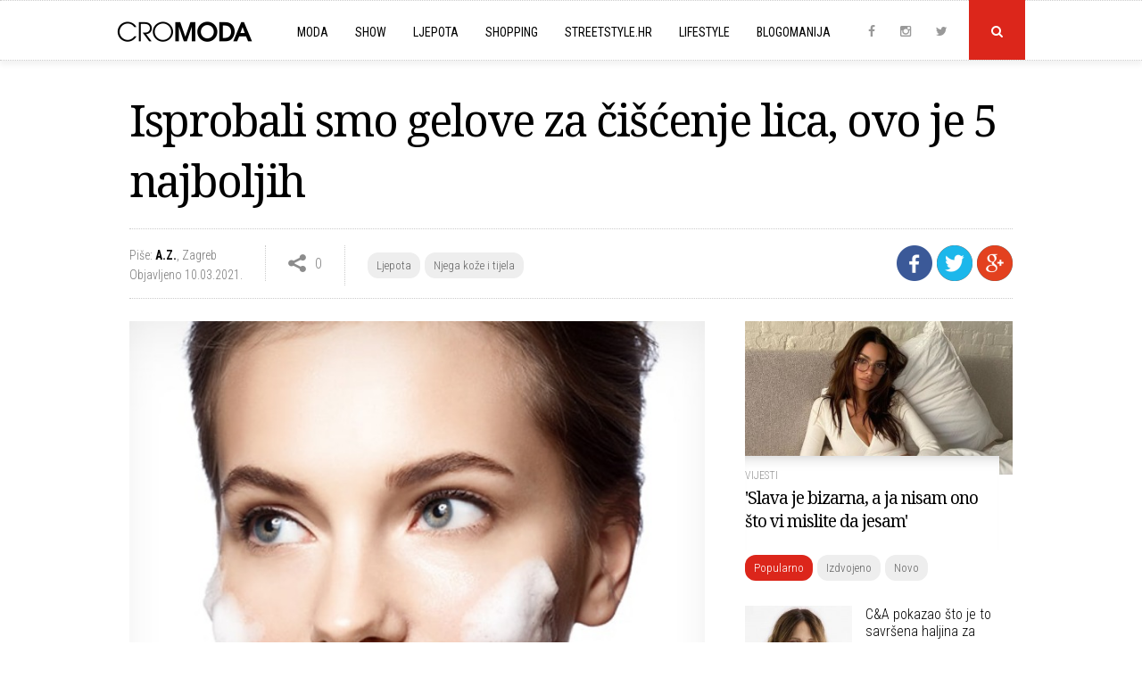

--- FILE ---
content_type: text/html; charset=UTF-8
request_url: https://www.cromoda.com/gel-za-ciscenje-lica-je-must-a-mi-donosimo-5-najboljih
body_size: 38595
content:
<!DOCTYPE HTML>
<html>
	<head>
		<meta charset="UTF-8">
		<meta name="viewport" content="width=device-width, initial-scale=1, maximum-scale=1">
		<meta name="Robots" content="index,follow" />
		<base href="https://www.cromoda.com/" />
		<title>Isprobali smo gelove za čišćenje lica, ovo je 5 najboljih - Njega kože i tijela - CroModa</title>
	<meta name="description" content="Gel za čišćenje lica savršen je dodatak svakoj beauty rutini, a mi smo izdvojili pet (po)najboljih" />
	<meta name="keywords" content="Neutrogena, La roche posay, Garnier, Mixa, Bioderma, gelovi, gelovi za čišćenje lica" />
	<meta property="og:title" content="Isprobali smo gelove za čišćenje lica, ovo je 5 najboljih"/> 
	<meta property="og:type" content="article"/>
	<meta property="og:image" content="https://www.cromoda.com/layout/i/header/th1_gelovizaciscenjelicazaprocljece2021qdhuiehd734tb36tqx.jpg"/> 
	<meta property="og:image:width" content="990" />
    <meta property="og:image:height" content="470" />
	<meta property="og:description" content="Gel za čišćenje lica savršen je dodatak svakoj beauty rutini, a mi smo izdvojili pet (po)najboljih"/>
	<meta property="og:url" content="https://www.cromoda.com/gel-za-ciscenje-lica-je-must-a-mi-donosimo-5-najboljih"/> 
	<meta property="fb:app_id" content="692753597600529"/>
	<meta property="og:site_name" content="CroModa"/>
		<meta name="robots" content="max-image-preview:large">
		<link href="layout/css/font-awesome.min.css" rel="stylesheet">
		<link href="layout/css/lightbox.css" rel="stylesheet">
		<link href="layout/css/slick.css" rel="stylesheet">
		<link href="layout/css/main.css?ver=1677043091" rel="stylesheet">
		<link rel="alternate" type="application/rss+xml" title="Novo" href="rss/novo" />
		<link rel="shortcut icon" href="https://www.cromoda.com/favicon.ico?v=2" />
		<script type="text/javascript" src="https://code.jquery.com/jquery-2.2.4.min.js"></script>
		<script type="text/javascript" src="layout/js/jquery.tools.min.js"></script>
		<script type="text/javascript" src="layout/js/jquery.cookie.js"></script>
		<script type="text/javascript" src="layout/js/lightbox.js"></script>
		<script type="text/javascript" src="layout/js/core.js?ver=1653536372"></script>
		<meta property="fb:pages" content="29351909823" />
<!-- Google tag (gtag.js) -->
<script async src="https://www.googletagmanager.com/gtag/js?id=G-FHT96FZDHL"></script>
<script>
  window.dataLayer = window.dataLayer || [];
  function gtag(){dataLayer.push(arguments);}
  gtag('js', new Date());

  gtag('config', 'G-FHT96FZDHL');
</script>
				<script type='text/javascript'>
			(function() {
			var useSSL = 'https:' == document.location.protocol;
			var src = (useSSL ? 'https:' : 'http:') +
			'//www.googletagservices.com/tag/js/gpt.js';
			document.write('<scr' + 'ipt src="' + src + '"></scr' + 'ipt>');
			})();
		</script>
		<script type='text/javascript'>
			googletag.defineSlot('/8373/HR/Cromoda.hr/HR_Cromoda_EX/ROS/All_Sizes', [728, 90], 'cromodacom-leaderboard').addService(googletag.pubads());
			googletag.defineSlot('/8373/HR/Cromoda.hr/HR_Cromoda_EX/ROS/All_Sizes', [970, 250], 'cromodacom-billboard').addService(googletag.pubads());
			googletag.defineSlot('/8373/HR/Cromoda.hr/HR_Cromoda_EX/ROS/All_Sizes', [[300, 250], [300, 600]], 'cromodacom-mediumrectangle').addService(googletag.pubads());
			googletag.defineOutOfPageSlot('/8373/HR/Cromoda.hr/HR_Cromoda_EX/ROS/All_Sizes', 'cromodacom-oop').addService(googletag.pubads());
			googletag.pubads().enableSyncRendering();
			googletag.enableServices();
		</script>
		<script type='text/javascript' src='https://partner.googleadservices.com/gampad/google_service.js'></script>
		<script type='text/javascript'>
			GS_googleAddAdSenseService("ca-pub-3278748854449296");
			GS_googleEnableAllServices();
		</script>
		<script type='text/javascript'>
			GA_googleAddSlot("ca-pub-3278748854449296", "300x100");
			GA_googleAddSlot("ca-pub-3278748854449296", "300x100_1");
			GA_googleAddSlot("ca-pub-3278748854449296", "1018x80");
			GA_googleAddSlot("ca-pub-3278748854449296", "300x60");
			GA_googleAddSlot("ca-pub-3278748854449296", "Ad-net.hr");
			GA_googleAddSlot("ca-pub-3278748854449296", "Banner960");
			GA_googleAddSlot("ca-pub-3278748854449296", "Billboard_cromoda");
			GA_googleAddSlot("ca-pub-3278748854449296", "CROMODA-300X250");
			GA_googleAddSlot("ca-pub-3278748854449296", "CROMODA-728X90");
			GA_googleAddSlot("ca-pub-3278748854449296", "CroModa_300x250_Box2");
			GA_googleAddSlot("ca-pub-3278748854449296", "CroModa_300x250_Premium");
			GA_googleAddSlot("ca-pub-3278748854449296", "CroModa_Premium_728x90");
			GA_googleAddSlot("ca-pub-3278748854449296", "Floating_banner");
			GA_googleAddSlot("ca-pub-3278748854449296", "New_wall");
			GA_googleAddSlot("ca-pub-3278748854449296", "mobiletopnew");
			GA_googleAddSlot("ca-pub-3278748854449296", "RedCarpet_960");
		</script>
		<script type='text/javascript'>
			GA_googleFetchAds();
		</script>
		<script type="text/javascript">
			var _gaq = _gaq || [];
			_gaq.push(['_setAccount', 'UA-2401429-2']);
			_gaq.push(['_trackPageview']);
			(function() {
				var ga = document.createElement('script'); ga.type = 'text/javascript'; ga.async = true;
				ga.src = ('https:' == document.location.protocol ? 'https://ssl' : 'http://www') + '.google-analytics.com/ga.js';
				var s = document.getElementsByTagName('script')[0]; s.parentNode.insertBefore(ga, s);
			})();
		</script>
		<script type="text/javascript">
			sas_tmstp=Math.round(Math.random()*10000000000);sas_masterflag=1;
			function SmartAdServer(sas_pageid,sas_formatid,sas_target) {
			 if (sas_masterflag==1) {sas_masterflag=0;sas_master='M';} else {sas_master='S';};
			 document.write('<scr'+'ipt src="https://www3.smartadserver.com/call/pubj/' + sas_pageid + '/' + sas_formatid + '/' + sas_master + '/' + sas_tmstp + '/' + escape(sas_target) + '?"></scr'+'ipt>');
			}
		</script>
		<script src="https://jwpsrv.com/library/LtWyVsL2EeKyiSIACqoQEQ.js"></script>
		<script type="text/javascript">
			//jwplayer
			jwplayer.key="5VRdr5yFBzCBR642SMVMjc3S0dEZOLhXwG5pfA==";
			videoAdvertisingValue = {};
			videoAdvertisingValue = {
				client: "vast",
				schedule: {
				adbreak1: {
				offset: "pre",
				tag: "https://www3.smartadserver.com/ac?siteid=53879&pgid=480612&fmtid=23249&tgt=format%3Dpreroll&visit=M&tmstp=1497161502"
			},
			adbreak2: {
				offset: "0",
				tag: "https://pubads.g.doubleclick.net/gampad/ads?sz=1024x576&iu=/8373/HR/Cromoda.hr/HR_Cromoda_EX/InStream.ROS/Video_Preroll&ciu_szs&impl=s&gdfp_req=1&env=vp&output=xml_vast2&unviewed_position_start=1&url=[referrer_url]&correlator=1497161502"
			},
			adbreak3: {
				offset: "post",
				tag: ""
			}
			}
			};
		</script>
		<script type='text/javascript'>
			var googletag = googletag || {};
			googletag.cmd = googletag.cmd || [];
			(function() {
			var gads = document.createElement('script');
			gads.async = true;
			gads.type = 'text/javascript';
			var useSSL = 'https:' == document.location.protocol;
			gads.src = (useSSL ? 'https:' : 'http:') + 
			'//www.googletagservices.com/tag/js/gpt.js';
			var node = document.getElementsByTagName('script')[0];
			node.parentNode.insertBefore(gads, node);
			})();
		</script>

		<script type='text/javascript'>
			googletag.cmd.push(function() {
				googletag.defineSlot('/1015435/wallpaperleft', [500, 900], 'div-gpt-ad-1418745005895-0').addService(googletag.pubads());
				googletag.defineSlot('/1015435/wallpaperright', [500, 900], 'div-gpt-ad-1418745005895-1').addService(googletag.pubads());
				googletag.pubads().enableSingleRequest();
				googletag.enableServices();
			});
		</script>
		<script async src="https://pagead2.googlesyndication.com/pagead/js/adsbygoogle.js?client=ca-pub-8862421105948164"
     crossorigin="anonymous"></script>
		<script async src="https://pagead2.googlesyndication.com/pagead/js/adsbygoogle.js"></script>
<script>
  (adsbygoogle = window.adsbygoogle || []).push({
    google_ad_client: "ca-pub-8862421105948164",
    enable_page_level_ads: true
  });
</script>
	</head>
	<body>
	
		<script>
			window.fbAsyncInit = function() {
				FB.init({
					appId      : '692753597600529',
					xfbml      : true,
					version    : 'v2.9'
				});
				FB.AppEvents.logPageView();
			};

			(function(d, s, id){
				var js, fjs = d.getElementsByTagName(s)[0];
				if (d.getElementById(id)) {return;}
				js = d.createElement(s); js.id = id;
				js.src = "//connect.facebook.net/hr_HR/sdk.js";
				fjs.parentNode.insertBefore(js, fjs);
			}(document, 'script', 'facebook-jssdk'));
		</script>
		
				<div class="">
		
						
					
			<div class="header">
	
			<div class="search-field">
				<div class="c x">
					<form id="search_engine" method="get" action="." onsubmit="if (this.searchquery.value != '') window.location='s/'+encodeURIComponent(this.searchquery.value).replace(/%20/g, '-').replace(/%26/g, '-and-'); return false;">
						<input type="text" name="searchquery" id="query" class="searchquery" placeholder="Pojam za pretragu">
					</form>
				</div>
			</div>
			<div class="header-c">
		<a href="https://www.cromoda.com/"><img class="logo" src="layout/images/logo.png?v=2" alt="CroModa"></a>
		<ul class="menu">
			
				<div class="mobile-search-field">
					<form id="search_engine" method="get" action="." onsubmit="if (this.searchquery.value != '') window.location='s/'+encodeURIComponent(this.searchquery.value).replace(/%20/g, '-').replace(/%26/g, '-and-'); return false;">
						<input type="text" name="searchquery" id="query" class="searchquery" placeholder="Pojam za pretragu">
					</form>
				</div>
						<li class="hassubs"><a href="moda">Moda</a><i class="fa fa-angle-down"></i>
				<ul>
					<!--<li><a href="fashionpedia">Fashionpedia</a></li>-->
					<li><a href="high-street">High street</a></li>
					<li><a href="interview">Interview</a></li>
					<li><a href="kolekcije">Kolekcije</a></li>
					<li><a href="modni-eventi">Modni eventi</a></li>
					<li><a href="modni-savjeti">Modni savjeti</a></li>
					<li><a href="modni-trendovi">Modni trendovi</a></li>
					<li><a href="must-have">Must Have</a></li>
					<li><a href="nagradjujemo">Nagrađujemo</a></li>
					<li><a href="naslovnice-i-editorijali">Naslovnice i editorijali</a></li>
					<li><a href="reklamne-kampanje">Reklamne kampanje</a></li>
					<li><a href="vijesti">Vijesti</a></li>
				</ul>
			</li>
			<li class="hassubs"><a href="show">Show</a><i class="fa fa-angle-down"></i>
				<ul>
					<li><a href="teme/Severina">Severina</a></li>
					<li><a href="teme/Jelena-Rozga">Jelena Rozga</a></li>
					<li><a href="teme/Lana-Jurčević">Lana Jurčević</a></li>
					<li><a href="teme/Nina-Badrić">Nina Badrić</a></li>
					<li><a href="teme/Indira-Vladić">Indira Vladić</a></li>
					<li><a href="teme/Rihanna">Rihanna</a></li>
					<li><a href="teme/Kim-Kardashian">Kim Kardashian</a></li>
				</ul>
			</li>
			<li class="hassubs"><a href="ljepota">Ljepota</a><i class="fa fa-angle-down"></i>
				<ul>
					<li><a href="fitness-i-zdravlje">Fitness i zdravlje</a></li>
					<li><a href="frizure">Frizure</a></li>
					<li><a href="make-up">Make-up</a></li>
					<li><a href="njega-koze-i-tijela">Njega kože i tijela</a></li>
					<li><a href="parfemi">Parfemi</a></li>
					<li><a href="vijesti-i-savjeti">Vijesti i savjeti</a></li>
				</ul>
			</li>
			<li class="hassubs"><a href="shopping">Shopping</a><i class="fa fa-angle-down"></i>
				<ul>
					<li><a href="cipele">Cipele</a></li>
					<li><a href="haljine">Haljine</a></li>
					<li><a href="kupaci-kostimi">Kupaći kostimi</a></li>
					<li><a href="modni-dodaci">Modni dodaci</a></li>
					<li><a href="ostalo">Ostalo</a></li>
					<li><a href="top-10">Top 10</a></li>
					<li><a href="torbe">Torbe</a></li>
					<li><a href="traperice">Traperice</a></li>
				</ul>
			</li>
			<li><a href="streetstyle">Streetstyle.hr<i class="fa fa-angle-right"></i></a></li>
			<li class="hassubs"><a href="lifestyle">Lifestyle</a><i class="fa fa-angle-down"></i>
				<ul>
					<li><a href="gastro">Gastro</a></li>
					<li><a href="living">Living</a></li>
					<li><a href="kultura">Kultura</a></li>
					<li><a href="muzika">Muzika</a></li>
					<li><a href="turizam-i-putovanja">Turizam i putovanja</a></li>
				</ul>
			</li>
			<li class="last"><a href="blogomanija">Blogomanija</a><i class="fa fa-angle-right"></i></li>
			<li class="mobile-menu-item ispage"><a href="kontakt">Kontaktirajte nas<i class="fa fa-angle-right"></i></a></li>
			<li class="mobile-menu-item ispage"><a href="oglasavanje">Oglašavanje<i class="fa fa-angle-right"></i></a></li>
			<li class="mobile-menu-item ispage"><a href="impressum">O Cromodi<i class="fa fa-angle-right"></i></a></li>
			<li class="mobile-menu-item inrow"><a href="https://www.instagram.com/cromoda/" target="_blank" rel="nofollow">Instagram</a><a href="http://www.facebook.com/cromodacom" target="_blank" rel="nofollow">Facebook</a><a href="http://twitter.com/cromoda" target="_blank" rel="nofollow">Twitter</a></li>
		
		
				
		</ul>
	
		<p class="social">
			<a class="social-icon" href="http://www.facebook.com/cromodacom" target="_blank" rel="nofollow"><i class="fa fa-facebook"></i></a>
			<a class="social-icon" href="https://www.instagram.com/cromoda/" target="_blank" rel="nofollow"><i class="fa fa-instagram"></i></a>
			<a class="social-icon" href="http://twitter.com/cromoda" target="_blank" rel="nofollow"><i class="fa fa-twitter"></i></a>
			<a class="search" id="search-button" onclick="$('.search-field').slideToggle();"><i class="fa fa-search"></i></a>
			<a id="toggle-menu"></a>
		</p>
	</div>
</div>

<div class="spacer"></div>

			<div class="c x">
				<!-- phpos: 11-->
		<div class="inner">
			<h1>Isprobali smo gelove za čišćenje lica, ovo je 5 najboljih</h1>
		
			<div class="info-line x">
					
			<div class="sharing">
				<a class="social-button facebook" title="Podijeli na Facebooku" onclick="share_fb('https://www.cromoda.com/gel-za-ciscenje-lica-je-must-a-mi-donosimo-5-najboljih'); return false;" rel="nofollow" target="_blank"><img src="layout/images/facebook.png?v=2"></a>
				<a class="social-button twitter" href="https://twitter.com/share?url=https://www.cromoda.com/gel-za-ciscenje-lica-je-must-a-mi-donosimo-5-najboljih&text=Isprobali smo gelove za čišćenje lica, ovo je 5 najboljih" target="_blank" title="Podijeli na Twitteru"><img src="layout/images/twitter-icon.png"></a>
				<a class="social-button gplus" href="https://plus.google.com/share?url=https://www.cromoda.com/gel-za-ciscenje-lica-je-must-a-mi-donosimo-5-najboljih" target="_blank" title="Podijeli na Google+"><img src="layout/images/gplus.png"></a>
			</div>
		
			
				<div class="s-element">
					<p class="author"><span>Piše: <strong><a href="author/A.Z.">A.Z.</a></strong></span>, <span>Zagreb</span><br />
					Objavljeno 10.03.2021.</span></p>
				</div>
			
				
			<div class="s-element shares">
				<p>0</p>
			</div>
			
			<div class="s-element category-tags">
				<p><p class="tags"><a href="ljepota">Ljepota</a><a href="njega-koze-i-tijela">Njega kože i tijela</a></p></p>
			</div>
		
			
			</div>
			
			<div class="main">
				
				
				<div class="article">
					<div id="__xclaimwords_wrapper">
						
					<div class="photo">
						<img src="layout/i/content/519769759395747.jpg" alt="Foto: L'Oréal" width="670" align="none">
						<p class="caption">Foto: L'Oréal</p>
					</div><p class="teaser"><i class="fa fa-caret-right"></i>Gel za čišćenje lica savršen je dodatak svakoj beauty rutini, a mi smo izdvojili pet (po)najboljih</p>
					<div class="x"></div>Svaka žena zna koliko je za zdravlje važno temeljito i pravilno čišćenje lica prije nanošenja ostalih proizvoda za njegu kože, a za najbolji rezultat potrebno je izabrati odgovarajući proizvod. Na tržištu se mogu pronaći uistinu različiti “čistači” koji se razlikuju svojom teksturom i načinom primjene, no jedan se istaknuo kao favorit svih ljubiteljica kozmetike.<br><br><div class="in-text-ad"><center>
<script async src="https://pagead2.googlesyndication.com/pagead/js/adsbygoogle.js"></script>
<ins class="adsbygoogle"
     style="display:block; text-align:center;"
     data-ad-layout="in-article"
     data-ad-format="fluid"
     data-ad-client="ca-pub-8862421105948164"
     data-ad-slot="4494991706"></ins>
<script>
     (adsbygoogle = window.adsbygoogle || []).push({});
</script>
</center></div><div class="x"></div>Gel za čišćenje lica odličan je proizvod koji biste, ako već niste, svakako trebali dodati svojoj beauty rutini. Izuzetno se lako koristi, a vrlo učinkovito uklanja sve nečistoće s kože lica te sprječava pojavljivanje prištića i ostalih nepravilnosti. Istražili smo koji se sve gelovi za čišćenje lica mogu pronaći na tržištu te izdvojili pet najboljih i cjenovno prihvatljivih čiji će vas rezultat ostaviti bez daha.<br><br><div class="in-text-ad"><div class="lwdgt" data-wid="98"></div></div><div class="x"></div><h3>1. Neutrogena - Hydro Boost Cleanser</h3><h3><br></h3>
					<div class="photo">
						<img src="layout/i/content/736182178307925.jpg" alt="Foto: Neutrogena" width="670" align="none">
						<p class="caption">Foto: Neutrogena</p>
					</div>
					<div class="x"></div><h3><br>2. La Roche-posay - Effaclar Gel Moussant Purifiant</h3><h3><br></h3>
					<div class="photo">
						<img src="layout/i/content/974978895852956.jpg" alt="Foto: La Roche-posay" width="670" align="none">
						<p class="caption">Foto: La Roche-posay</p>
					</div>
					<div class="x"></div><h3><br>3. Garnier - Bio Lemongrass Detox Gel Wash</h3><h3><br></h3>
					<div class="photo">
						<img src="layout/i/content/502579367617334.jpg" alt="Foto: Garnier" width="670" align="none">
						<p class="caption">Foto: Garnier</p>
					</div>
					<div class="x"></div><h3><br>4. Mixa - Anti-Imperfection gentle purifying gel</h3><h3><br></h3>
					<div class="photo">
						<img src="layout/i/content/391360895692545.jpg" alt="Foto: Mixa" width="670" align="none">
						<p class="caption">Foto: Mixa</p>
					</div>
					<div class="x"></div><h3><br>5. Bioderma - Sensibio Gel Moussant</h3><div><br></div>
					<div class="photo">
						<img src="layout/i/content/649047286373841.jpg" alt="Foto: Bioderma" width="670" align="none">
						<p class="caption">Foto: Bioderma</p>
					</div>
					<div class="x"></div><br><br>
					</div>
				</div>
				<div class="fb-share">
					<div class="fb-like" data-href="https://www.cromoda.com/gel-za-ciscenje-lica-je-must-a-mi-donosimo-5-najboljih" data-layout="button_count" data-action="like" data-size="small" data-show-faces="true" data-share="true"></div>
				</div>
				<div class="line"></div>
				<p class="tags x"><span>VIŠE O TEMAMA</span><a href="teme/Neutrogena">Neutrogena</a><a href="teme/La-roche-posay">La roche posay</a><a href="teme/Garnier">Garnier</a><a href="teme/Mixa">Mixa</a><a href="teme/Bioderma">Bioderma</a><a href="teme/gelovi">gelovi</a><a href="teme/gelovi-za-čišćenje-lica">gelovi za čišćenje lica</a></p>
				<br />
				<div class="line"></div>
				
				<div class="x"></div>
				<div class="fb-comments" data-href="https://www.cromoda.com/gel-za-ciscenje-lica-je-must-a-mi-donosimo-5-najboljih" width="100%" data-numposts="5"></div>	
				<br /><br />
				<div class="line"></div><div class="inner-ad"><script async src="https://pagead2.googlesyndication.com/pagead/js/adsbygoogle.js"></script>
<!-- Inner_spot_desktop_left -->
<ins class="adsbygoogle"
     style="display:block"
     data-ad-client="ca-pub-8862421105948164"
     data-ad-slot="9200948509"
     data-ad-format="auto"
     data-full-width-responsive="true"></ins>
<script>
     (adsbygoogle = window.adsbygoogle || []).push({});
</script></div>
				<div class="inner-ad last"><script async src="https://pagead2.googlesyndication.com/pagead/js/adsbygoogle.js"></script>
<!-- Inner_spot_desktop_right -->
<ins class="adsbygoogle"
     style="display:block"
     data-ad-client="ca-pub-8862421105948164"
     data-ad-slot="5772005232"
     data-ad-format="auto"
     data-full-width-responsive="true"></ins>
<script>
     (adsbygoogle = window.adsbygoogle || []).push({});
</script></div>
				<div class="line"></div>
				<p class="caption left"><span>Povezano</span></p>
					<div class="third">
						<a href="5-odlicnih-nocnih-krema-za-lice-koje-morate-uvrstiti-u-svoju-beauty-rutinu"><img src="layout/i/header/th4_nocnekreme2025-0001.jpg" alt="5 noćnih krema za lice koje morate uvrstiti u svoju beauty rutinu" /></a>
						<p class="egida">Na beauty playlisti</p>
						<h3><a href="5-odlicnih-nocnih-krema-za-lice-koje-morate-uvrstiti-u-svoju-beauty-rutinu">5 noćnih krema za lice koje morate uvrstiti u svoju beauty rutinu</a></h3>
					</div>
				
					<div class="third">
						<a href="5-odlicnih-maski-koje-ce-preporoditi-ostecenu-kosu"><img src="layout/i/header/th4_maskezaostecenukosu2025-001.jpg" alt="5 odličnih maski koje će preporoditi oštećenu kosu" /></a>
						<p class="egida">Beauty must</p>
						<h3><a href="5-odlicnih-maski-koje-ce-preporoditi-ostecenu-kosu">5 odličnih maski koje će preporoditi oštećenu kosu</a></h3>
					</div>
				
					<div class="third last">
						<a href="5-odlicnih-dnevnih-krema-za-svaki-budzet"><img src="layout/i/header/th4_hidrartnekremednevne2025veljaca43cq534rq34rc34.jpg" alt="5 odličnih dnevnih krema za svaki budžet" /></a>
						<p class="egida">Beauty must</p>
						<h3><a href="5-odlicnih-dnevnih-krema-za-svaki-budzet">5 odličnih dnevnih krema za svaki budžet</a></h3>
					</div>
				
				
				<div class="line"></div>
				
				<div class="lwdgt" data-wid="114"></div>
				
				<div class="x"></div><br />
				<div class="line"></div><div id="ad-inner-center"><div id="midasWidget__10628"></div><script async src="https://cdn2.midas-network.com/Scripts/midasWidget-28-13-10561-10628-10630-10629.js"></script></div><div class="x"></div>
				
			</div>
		</div>
		
	<script src="layout/js/slick.min.js" type="text/javascript" charset="utf-8"></script>
	<script type="text/javascript">
	$(document).on('ready', function() {
		$(".slider").slick({
			dots: false,
			arrows: false,
			infinite: false,
			variableWidth: true
		});
	});
	</script>

	<div class="side">
	
	
			<div class="must-read">
				<a href="emily-ratajkowski-slava-je-bizarna-a-ja-nisam-ono-sto-vi-mislite-da-jesam"><img src="../layout/i/header/th3_emily-ratajkowskiinsta.jpg" alt="'Slava je bizarna, a ja nisam ono što vi mislite da jesam'" /></a>
				
				<div class="mr-desc">
					<p class="egida"><a href="vijesti">Vijesti</a></p>
					<h4><a href="emily-ratajkowski-slava-je-bizarna-a-ja-nisam-ono-sto-vi-mislite-da-jesam">'Slava je bizarna, a ja nisam ono što vi mislite da jesam'</a></h4>
				</div>
				<div class="x"></div>
			</div>
			
	
	<div class="most">
		<p class="tags"><a class="current" id="tab1" onclick="tab('tab', 1, 3);">Popularno</a><a id="tab2" onclick="tab('tab', 2, 3);">Izdvojeno</a><a id="tab3" onclick="tab('tab', 3, 3);">Novo</a></p>

		<div id="divtab1">
			
						<div class="item x">
							<a href="ca-pokazao-sto-je-to-savrsena-haljina-za-proljece-i-to-u-hit-boji"><img src="../layout/i/header/th4_canda-haljina-za-sve-proljetne-2026-prigode.jpg" alt="C&A pokazao što je to savršena haljina za proljeće, i to u hit boji" /></a>
							<h5><a href="ca-pokazao-sto-je-to-savrsena-haljina-za-proljece-i-to-u-hit-boji">C&A pokazao što je to savršena haljina za proljeće, i to u hit boji</a></h5>
							<div class="x"></div>
						</div>
					
						<div class="item x">
							<a href="sinsay-neodoljivim-i-jako-hvaljenim-sakoom-najavljuje-proljece"><img src="../layout/i/header/th4_sinsay-sako-koji-najavljuje-proljece-2026.jpg" alt="Sinsay neodoljivim i jako hvaljenim sakoom najavljuje proljeće" /></a>
							<h5><a href="sinsay-neodoljivim-i-jako-hvaljenim-sakoom-najavljuje-proljece">Sinsay neodoljivim i jako hvaljenim sakoom najavljuje proljeće</a></h5>
							<div class="x"></div>
						</div>
					
						<div class="item x">
							<a href="u-zaru-je-stigao-sako-koji-ce-biti-modna-zvijezda-proljeca"><img src="../layout/i/header/th4_traper-sako-modna-zvijezda-proljeca-2026.jpg" alt="U Zaru je stigao sako koji će biti modna zvijezda proljeća" /></a>
							<h5><a href="u-zaru-je-stigao-sako-koji-ce-biti-modna-zvijezda-proljeca">U Zaru je stigao sako koji će biti modna zvijezda proljeća</a></h5>
							<div class="x"></div>
						</div>
					
						<div class="item x">
							<a href="reserved-osvaja-jaknom-koja-ce-proljece-uciniti-nezaboravnim"><img src="../layout/i/header/th4_svijetloplava-jakna-od-umjetne-koze-reserved-2026.jpg" alt="Reserved osvaja jaknom koja će proljeće učiniti nezaboravnim" /></a>
							<h5><a href="reserved-osvaja-jaknom-koja-ce-proljece-uciniti-nezaboravnim">Reserved osvaja jaknom koja će proljeće učiniti nezaboravnim</a></h5>
							<div class="x"></div>
						</div>
					
						<div class="item x">
							<a href="zara-hit-jaknom-spaja-dva-velika-trenda-za-proljece-2026"><img src="../layout/i/header/th4_bomber-jakna-denim-efekt-trend-za-proljece-zara.jpg" alt="Zara hit jaknom spaja dva velika trenda za proljeće 2026." /></a>
							<h5><a href="zara-hit-jaknom-spaja-dva-velika-trenda-za-proljece-2026">Zara hit jaknom spaja dva velika trenda za proljeće 2026.</a></h5>
							<div class="x"></div>
						</div>
					
						<div class="item x">
							<a href="10-chic-kaputa-iz-zare-koje-zelimo-uloviti-na-snizenju"><img src="../layout/i/header/th4_zarakaputiakcijazimasijecanj2026243rqc34r34rq34rq34.jpg" alt="10 chic kaputa iz Zare koje želimo uloviti na sniženju" /></a>
							<h5><a href="10-chic-kaputa-iz-zare-koje-zelimo-uloviti-na-snizenju">10 chic kaputa iz Zare koje želimo uloviti na sniženju</a></h5>
							<div class="x"></div>
						</div>
					
						<div class="item x">
							<a href="kakve-hlace-najbolje-stoje-zenama-s-dugim-nogama-a-kakve-onima-nizeg-rasta"><img src="../layout/i/header/th4_kakve-hlace-odabrati-modni-savjeti-2026.jpg" alt="Kakve hlače najbolje stoje ženama s dugim nogama, a kakve onima nižeg rasta" /></a>
							<h5><a href="kakve-hlace-najbolje-stoje-zenama-s-dugim-nogama-a-kakve-onima-nizeg-rasta">Kakve hlače najbolje stoje ženama s dugim nogama, a kakve onima nižeg rasta</a></h5>
							<div class="x"></div>
						</div>
							</div>
		<div id="divtab2" style="display: none;">
			
							<div class="item x">
								<a href="10-modernih-maxi-torbi-koje-su-savrsene-za-sve-kombinacije"><img src="../layout/i/header/th4_maxitorbesijecanjzima2026324crq3re3q23re.jpg" alt="10 trendovskih maxi torbi koje su savršene za sve lookove" /></a>
								<h5><a href="10-modernih-maxi-torbi-koje-su-savrsene-za-sve-kombinacije">10 trendovskih maxi torbi koje su savršene za sve lookove</a></h5>
								<div class="x"></div>
							</div>
						
							<div class="item x">
								<a href="znate-li-sto-je-teorija-pogresnih-cipela-i-zasto-je-totalni-hit"><img src="../layout/i/header/th4_modna-kombinacija-tenisice-i-hlace-od-odijela.jpg" alt="Znate li što je 'Teorija pogrešnih cipela' i zašto je totalni hit?" /></a>
								<h5><a href="znate-li-sto-je-teorija-pogresnih-cipela-i-zasto-je-totalni-hit">Znate li što je 'Teorija pogrešnih cipela' i zašto je totalni hit?</a></h5>
								<div class="x"></div>
							</div>
						
							<div class="item x">
								<a href="obrve-definiraju-izgled-a-ovu-pogresku-zene-jako-cesto-rade"><img src="../layout/i/header/th4_obrve-000001-ilustracija.jpg" alt="Obrve definiraju izgled, a ovu pogrešku žene jako često rade" /></a>
								<h5><a href="obrve-definiraju-izgled-a-ovu-pogresku-zene-jako-cesto-rade">Obrve definiraju izgled, a ovu pogrešku žene jako često rade</a></h5>
								<div class="x"></div>
							</div>
						
							<div class="item x">
								<a href="u-zaru-je-stigao-sako-koji-ce-biti-modna-zvijezda-proljeca"><img src="../layout/i/header/th4_traper-sako-modna-zvijezda-proljeca-2026.jpg" alt="U Zaru je stigao sako koji će biti modna zvijezda proljeća" /></a>
								<h5><a href="u-zaru-je-stigao-sako-koji-ce-biti-modna-zvijezda-proljeca">U Zaru je stigao sako koji će biti modna zvijezda proljeća</a></h5>
								<div class="x"></div>
							</div>
						
							<div class="item x">
								<a href="zaboravite-zimu-hm-vec-ima-savrsenu-jaknu-za-proljece-2026"><img src="../layout/i/header/th4_trendi-crna-jakna-za-proljece-2026-handm.jpg" alt="Zaboravite zimu, H&M već ima savršenu jaknu za proljeće 2026." /></a>
								<h5><a href="zaboravite-zimu-hm-vec-ima-savrsenu-jaknu-za-proljece-2026">Zaboravite zimu, H&M već ima savršenu jaknu za proljeće 2026.</a></h5>
								<div class="x"></div>
							</div>
						
							<div class="item x">
								<a href="10-kosulja-od-popelina-koje-ostaju-aktualne-iz-sezone-u-sezonu"><img src="../layout/i/header/th4_kosuljepopelinzimasijecanj20264wcrwrwredwr.jpg" alt="10 košulja od popelina koje ostaju aktualne iz sezone u sezonu" /></a>
								<h5><a href="10-kosulja-od-popelina-koje-ostaju-aktualne-iz-sezone-u-sezonu">10 košulja od popelina koje ostaju aktualne iz sezone u sezonu</a></h5>
								<div class="x"></div>
							</div>
						
							<div class="item x">
								<a href="hlace-koje-vladaju-u-2026-najprodavaniji-su-komad-u-bershki"><img src="../layout/i/header/th4_hlace-barrel-kroja-veliki-hit-u-2026-godini-bershka.jpg" alt="Hlače koje vladaju u 2026. najprodavaniji su komad u Bershki" /></a>
								<h5><a href="hlace-koje-vladaju-u-2026-najprodavaniji-su-komad-u-bershki">Hlače koje vladaju u 2026. najprodavaniji su komad u Bershki</a></h5>
								<div class="x"></div>
							</div>
								</div>
		<div id="divtab3" style="display: none;">
			
						<div class="item x">
							<a href="10-modernih-maxi-torbi-koje-su-savrsene-za-sve-kombinacije"><img src="../layout/i/header/th4_maxitorbesijecanjzima2026324crq3re3q23re.jpg" alt="10 trendovskih maxi torbi koje su savršene za sve lookove" /></a>
							<h5><a href="10-modernih-maxi-torbi-koje-su-savrsene-za-sve-kombinacije">10 trendovskih maxi torbi koje su savršene za sve lookove</a></h5>
							<div class="x"></div>
						</div>
					
						<div class="item x">
							<a href="znate-li-sto-je-teorija-pogresnih-cipela-i-zasto-je-totalni-hit"><img src="../layout/i/header/th4_modna-kombinacija-tenisice-i-hlace-od-odijela.jpg" alt="Znate li što je 'Teorija pogrešnih cipela' i zašto je totalni hit?" /></a>
							<h5><a href="znate-li-sto-je-teorija-pogresnih-cipela-i-zasto-je-totalni-hit">Znate li što je 'Teorija pogrešnih cipela' i zašto je totalni hit?</a></h5>
							<div class="x"></div>
						</div>
					
						<div class="item x">
							<a href="festival-terminal-v-croatia-najavljuje-trece-izdanje"><img src="../layout/i/header/th4_Terminal_V-party_stage_0001.jpg" alt="Festival Terminal V Croatia najavljuje treće izdanje" /></a>
							<h5><a href="festival-terminal-v-croatia-najavljuje-trece-izdanje">Festival Terminal V Croatia najavljuje treće izdanje</a></h5>
							<div class="x"></div>
						</div>
					
						<div class="item x">
							<a href="obrve-definiraju-izgled-a-ovu-pogresku-zene-jako-cesto-rade"><img src="../layout/i/header/th4_obrve-000001-ilustracija.jpg" alt="Obrve definiraju izgled, a ovu pogrešku žene jako često rade" /></a>
							<h5><a href="obrve-definiraju-izgled-a-ovu-pogresku-zene-jako-cesto-rade">Obrve definiraju izgled, a ovu pogrešku žene jako često rade</a></h5>
							<div class="x"></div>
						</div>
					
						<div class="item x">
							<a href="u-zaru-je-stigao-sako-koji-ce-biti-modna-zvijezda-proljeca"><img src="../layout/i/header/th4_traper-sako-modna-zvijezda-proljeca-2026.jpg" alt="U Zaru je stigao sako koji će biti modna zvijezda proljeća" /></a>
							<h5><a href="u-zaru-je-stigao-sako-koji-ce-biti-modna-zvijezda-proljeca">U Zaru je stigao sako koji će biti modna zvijezda proljeća</a></h5>
							<div class="x"></div>
						</div>
					
						<div class="item x">
							<a href="10-midi-suknji-iz-mohita-koje-nosimo-do-proljeca"><img src="../layout/i/header/th4_midiszknjemohitosijecanjzima202634crq34r5q34rq3rq23.jpg" alt="10 midi suknji iz Mohita koje ćemo nositi i na proljeće" /></a>
							<h5><a href="10-midi-suknji-iz-mohita-koje-nosimo-do-proljeca">10 midi suknji iz Mohita koje ćemo nositi i na proljeće</a></h5>
							<div class="x"></div>
						</div>
					
						<div class="item x">
							<a href="dinamova-zaklada-najavljuje-veliki-koncert-u-lisinskom"><img src="../layout/i/header/th4_dinamova-zaklada-koncert-vizual.jpg" alt="Dinamova zaklada najavljuje veliki koncert u Lisinskom" /></a>
							<h5><a href="dinamova-zaklada-najavljuje-veliki-koncert-u-lisinskom">Dinamova zaklada najavljuje veliki koncert u Lisinskom</a></h5>
							<div class="x"></div>
						</div>
							</div>
	</div>
	
	<div class="side-ad"><script async src="https://pagead2.googlesyndication.com/pagead/js/adsbygoogle.js"></script>
<!-- Desktop_sidebar_1 -->
<ins class="adsbygoogle"
     style="display:block"
     data-ad-client="ca-pub-8862421105948164"
     data-ad-slot="9967235261"
     data-ad-format="auto"
     data-full-width-responsive="true"></ins>
<script>
     (adsbygoogle = window.adsbygoogle || []).push({});
</script></div><div class="x"></div><div id="randoms"><p class="tags"><span>Još iz rubrike Njega kože i tijela</span></p>
					<div class="must-read">
						<a href="rituals-proizvodi-odsad-u-svim-bipa-poslovnicama"><img src="../layout/i/header/th3_rituals-proizvodi-bipa.jpg" alt="Rituals proizvodi odsad u svim BIPA poslovnicama" /></a>
				
						<div class="mr-desc">
							<p class="egida"><a href="">Od danas</a></p>
							<h4><a href="rituals-proizvodi-odsad-u-svim-bipa-poslovnicama">Rituals proizvodi odsad u svim BIPA poslovnicama</a></h4>
						</div>
						<div class="x"></div>
					</div>
				
					<div class="must-read">
						<a href="zasto-je-vazno-ne-zanemarivati-promjene-na-kozi-ili-vlasistu"><img src="../layout/i/header/th3_ivanaprkacindermatologija.jpg" alt="Zašto je važno ne  zanemarivati promjene na koži ili vlasištu" /></a>
				
						<div class="mr-desc">
							<p class="egida"><a href="">Dermatovenerologija</a></p>
							<h4><a href="zasto-je-vazno-ne-zanemarivati-promjene-na-kozi-ili-vlasistu">Zašto je važno ne  zanemarivati promjene na koži ili vlasištu</a></h4>
						</div>
						<div class="x"></div>
					</div>
				
					<div class="must-read">
						<a href="skincare-atelier-podium-donosi-revoluciju-bez-buke"><img src="../layout/i/header/th3_Podium-skincare-atelier-zagreb.jpg" alt="Skincare atelier Podium donosi revoluciju bez buke" /></a>
				
						<div class="mr-desc">
							<p class="egida"><a href="">Žerjavićeva 9</a></p>
							<h4><a href="skincare-atelier-podium-donosi-revoluciju-bez-buke">Skincare atelier Podium donosi revoluciju bez buke</a></h4>
						</div>
						<div class="x"></div>
					</div>
				<div class="x"></div></div><div class="side-ad"><script async src="https://pagead2.googlesyndication.com/pagead/js/adsbygoogle.js"></script>
<ins class="adsbygoogle"
     style="display:block"
     data-ad-format="autorelaxed"
     data-ad-client="ca-pub-8862421105948164"
     data-ad-slot="2119113955"></ins>
<script>
     (adsbygoogle = window.adsbygoogle || []).push({});
</script></div><div class="x"></div></div>
			</div>
			
			<div class="c centered footer-tags x">
				<p class="caption"><span>Popularne teme</span></p>
				<p class="tags x"><a href="teme/Zara">Zara</a><a href="teme/Mango">Mango</a><a href="teme/haljine">haljine</a><a href="teme/jakne">jakne</a><a href="teme/Reserved">Reserved</a><a href="teme/H-and-M">H&M</a><a href="teme/pletivo">pletivo</a><a href="teme/kaputi">kaputi</a><a href="teme/koncerti-u-Zagrebu">koncerti u Zagrebu</a><a href="teme/Mohito">Mohito</a><a href="teme/modni-savjeti">modni savjeti</a><a href="teme/hlače">hlače</a><a href="teme/ženske-jakne">ženske jakne</a><a href="teme/puloveri">puloveri</a><a href="teme/Bershka">Bershka</a><a href="teme/Sinsay">Sinsay</a><a href="teme/cipele">cipele</a><a href="teme/sniženja">sniženja</a><a href="teme/hrvatski-turizam">hrvatski turizam</a><a href="teme/Planet-obuća">Planet obuća</a></p>
			</div>
		
<div class="footer">
	<div class="c x">
		<img src="layout/images/flogo.png" alt="CroModa" />
		<p class="social">
			<a class="social-icon" href="http://www.facebook.com/cromodacom" target="_blank" rel="nofollow"><i class="fa fa-facebook"></i></a>
			<a class="social-icon" href="https://www.instagram.com/cromoda/" target="_blank" rel="nofollow"><i class="fa fa-instagram"></i></a>
			<a class="social-icon" href="http://twitter.com/cromoda" target="_blank" rel="nofollow"><i class="fa fa-twitter"></i></a>
		</p>
		<p class="pages">		
			<a href="impressum">Impressum</a><a href="kontakt">Kontakt</a><a href="oglasavanje">Oglašavanje</a><a href="press-centar">Press centar</a><a href="uvjeti-koristenja">Uvjeti korištenja</a><a href="rss-kanali">RSS kanali</a>	
		</p>
		<p class="slogan">&copy; Copyright 2007&minus;2026 CroModa.com &middot; Sva prava pridržana &middot; Nesumnjivo najbolji, najveći i najšarmantniji hrvatski modni portal.</p>
	</div>
</div>				</div>
				
						
		
		<!-- (C)2000-2014 Gemius SA - gemiusAudience / cromoda.com / Home Page -->
		<script type="text/javascript">
			<!--//--><![CDATA[//><!--
			var pp_gemius_identifier = 'ogJLaTsokCrPH7ZTwP5Tn5dSHSdgua7NNUB7fMOuNbX.07';
			var pp_gemius_use_cmp = true;

			// lines below shouldn't be edited
			function gemius_pending(i) { window[i] = window[i] || function() {var x = window[i+'_pdata'] = window[i+'_pdata'] || []; x[x.length]=arguments;};};
			gemius_pending('gemius_hit'); gemius_pending('gemius_event'); gemius_pending('gemius_init'); gemius_pending('pp_gemius_hit'); gemius_pending('pp_gemius_event'); gemius_pending('pp_gemius_init');
			(function(d,t) {try {var gt=d.createElement(t),s=d.getElementsByTagName(t)[0],l='http'+((location.protocol=='https:')?'s':''); gt.setAttribute('async','async');
			gt.setAttribute('defer','defer'); gt.src=l+'://hr.hit.gemius.pl/xgemius.js'; s.parentNode.insertBefore(gt,s);} catch (e) {}})(document,'script');
			//--><!]]>
		</script>
		
		<script type="text/javascript" >
		/* <![CDATA[ */
			(function() {
			var d=document,
			h=d.getElementsByTagName('head')[0],
			s=d.createElement('script');
			s.type='text/javascript';
			s.async=true;
			s.src='https://test-script.dotmetrics.net/door.js?id=427';
			h.appendChild(s);
			}());
		/* ]]> */
		</script>
		
			</body>
</html>


--- FILE ---
content_type: text/html; charset=utf-8
request_url: https://www.google.com/recaptcha/api2/aframe
body_size: 263
content:
<!DOCTYPE HTML><html><head><meta http-equiv="content-type" content="text/html; charset=UTF-8"></head><body><script nonce="c3oWo_7xyDT0MlT8eqcT-g">/** Anti-fraud and anti-abuse applications only. See google.com/recaptcha */ try{var clients={'sodar':'https://pagead2.googlesyndication.com/pagead/sodar?'};window.addEventListener("message",function(a){try{if(a.source===window.parent){var b=JSON.parse(a.data);var c=clients[b['id']];if(c){var d=document.createElement('img');d.src=c+b['params']+'&rc='+(localStorage.getItem("rc::a")?sessionStorage.getItem("rc::b"):"");window.document.body.appendChild(d);sessionStorage.setItem("rc::e",parseInt(sessionStorage.getItem("rc::e")||0)+1);localStorage.setItem("rc::h",'1768986009010');}}}catch(b){}});window.parent.postMessage("_grecaptcha_ready", "*");}catch(b){}</script></body></html>